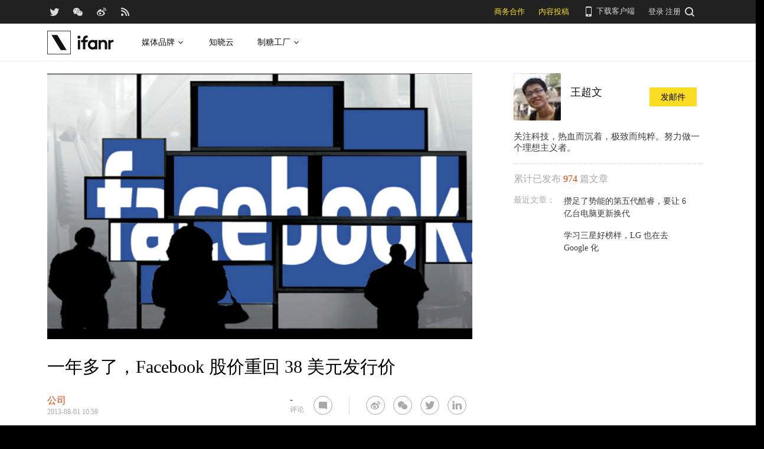

--- FILE ---
content_type: text/css
request_url: https://images.ifanr.cn/wp-content/plugins/more-editor-style/editor-function-button-style.css?ver=4.9.9
body_size: -121
content:
#wp-content-media-buttons {
  display: flex;
  align-items: center;
}

.editor-function-button {
  display: inline-block;
  width: 24px;
  height: 24px;
  margin-right: 5px;
  cursor: pointer;
  background-size: 24px 24px;
}

.editor-function-button__normal {
  width: 52px;
  height: 26px;
  line-height: 26px;
  background: #f7f7f7;
  color: #555;
  font-size: 16px;
  padding: 0 7px;
  border: 1px solid #ccc;
  border-radius: 3px;
  box-shadow: 0 1px 0 #ccc;
}

.editor-function-button__slice {
  background-image: url('./images/slice.svg');
}

.editor-function-button__author {
  background-image: url('./images/author.svg');
}

.editor-function-button__preface {
  background-image: url('./images/preface.svg');
}

.editor-function-button__picture-desc {
  background-image: url('./images/picture-desc.svg');
}

--- FILE ---
content_type: image/svg+xml
request_url: https://images.ifanr.cn/wp-content/themes/ifanr-5.0-pc/static/images/navbar-arrow-dark.svg
body_size: -486
content:
<svg xmlns="http://www.w3.org/2000/svg" viewBox="0 0 16 16" class="design-iconfont">
  <path fill="#121212" d="M7.14035088 8L10.3333333 11.25 9.59649123 12 5.66666667 8 9.59649123 4 10.3333333 4.75z" transform="rotate(-90 8 8)" fill-rule="nonzero"/>
</svg>
